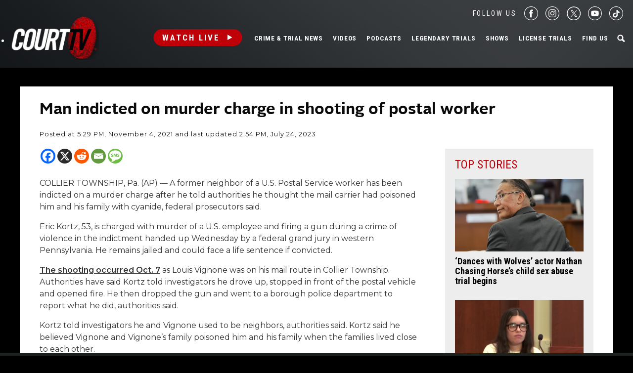

--- FILE ---
content_type: text/html; charset=utf-8
request_url: https://www.google.com/recaptcha/api2/anchor?ar=1&k=6LfHYQAVAAAAAJ9yZPvPCuWkNa1DpKjYEorFwLqj&co=aHR0cHM6Ly93d3cuY291cnR0di5jb206NDQz&hl=en&v=9TiwnJFHeuIw_s0wSd3fiKfN&size=normal&anchor-ms=20000&execute-ms=30000&cb=td45xsae1lkk
body_size: 49183
content:
<!DOCTYPE HTML><html dir="ltr" lang="en"><head><meta http-equiv="Content-Type" content="text/html; charset=UTF-8">
<meta http-equiv="X-UA-Compatible" content="IE=edge">
<title>reCAPTCHA</title>
<style type="text/css">
/* cyrillic-ext */
@font-face {
  font-family: 'Roboto';
  font-style: normal;
  font-weight: 400;
  font-stretch: 100%;
  src: url(//fonts.gstatic.com/s/roboto/v48/KFO7CnqEu92Fr1ME7kSn66aGLdTylUAMa3GUBHMdazTgWw.woff2) format('woff2');
  unicode-range: U+0460-052F, U+1C80-1C8A, U+20B4, U+2DE0-2DFF, U+A640-A69F, U+FE2E-FE2F;
}
/* cyrillic */
@font-face {
  font-family: 'Roboto';
  font-style: normal;
  font-weight: 400;
  font-stretch: 100%;
  src: url(//fonts.gstatic.com/s/roboto/v48/KFO7CnqEu92Fr1ME7kSn66aGLdTylUAMa3iUBHMdazTgWw.woff2) format('woff2');
  unicode-range: U+0301, U+0400-045F, U+0490-0491, U+04B0-04B1, U+2116;
}
/* greek-ext */
@font-face {
  font-family: 'Roboto';
  font-style: normal;
  font-weight: 400;
  font-stretch: 100%;
  src: url(//fonts.gstatic.com/s/roboto/v48/KFO7CnqEu92Fr1ME7kSn66aGLdTylUAMa3CUBHMdazTgWw.woff2) format('woff2');
  unicode-range: U+1F00-1FFF;
}
/* greek */
@font-face {
  font-family: 'Roboto';
  font-style: normal;
  font-weight: 400;
  font-stretch: 100%;
  src: url(//fonts.gstatic.com/s/roboto/v48/KFO7CnqEu92Fr1ME7kSn66aGLdTylUAMa3-UBHMdazTgWw.woff2) format('woff2');
  unicode-range: U+0370-0377, U+037A-037F, U+0384-038A, U+038C, U+038E-03A1, U+03A3-03FF;
}
/* math */
@font-face {
  font-family: 'Roboto';
  font-style: normal;
  font-weight: 400;
  font-stretch: 100%;
  src: url(//fonts.gstatic.com/s/roboto/v48/KFO7CnqEu92Fr1ME7kSn66aGLdTylUAMawCUBHMdazTgWw.woff2) format('woff2');
  unicode-range: U+0302-0303, U+0305, U+0307-0308, U+0310, U+0312, U+0315, U+031A, U+0326-0327, U+032C, U+032F-0330, U+0332-0333, U+0338, U+033A, U+0346, U+034D, U+0391-03A1, U+03A3-03A9, U+03B1-03C9, U+03D1, U+03D5-03D6, U+03F0-03F1, U+03F4-03F5, U+2016-2017, U+2034-2038, U+203C, U+2040, U+2043, U+2047, U+2050, U+2057, U+205F, U+2070-2071, U+2074-208E, U+2090-209C, U+20D0-20DC, U+20E1, U+20E5-20EF, U+2100-2112, U+2114-2115, U+2117-2121, U+2123-214F, U+2190, U+2192, U+2194-21AE, U+21B0-21E5, U+21F1-21F2, U+21F4-2211, U+2213-2214, U+2216-22FF, U+2308-230B, U+2310, U+2319, U+231C-2321, U+2336-237A, U+237C, U+2395, U+239B-23B7, U+23D0, U+23DC-23E1, U+2474-2475, U+25AF, U+25B3, U+25B7, U+25BD, U+25C1, U+25CA, U+25CC, U+25FB, U+266D-266F, U+27C0-27FF, U+2900-2AFF, U+2B0E-2B11, U+2B30-2B4C, U+2BFE, U+3030, U+FF5B, U+FF5D, U+1D400-1D7FF, U+1EE00-1EEFF;
}
/* symbols */
@font-face {
  font-family: 'Roboto';
  font-style: normal;
  font-weight: 400;
  font-stretch: 100%;
  src: url(//fonts.gstatic.com/s/roboto/v48/KFO7CnqEu92Fr1ME7kSn66aGLdTylUAMaxKUBHMdazTgWw.woff2) format('woff2');
  unicode-range: U+0001-000C, U+000E-001F, U+007F-009F, U+20DD-20E0, U+20E2-20E4, U+2150-218F, U+2190, U+2192, U+2194-2199, U+21AF, U+21E6-21F0, U+21F3, U+2218-2219, U+2299, U+22C4-22C6, U+2300-243F, U+2440-244A, U+2460-24FF, U+25A0-27BF, U+2800-28FF, U+2921-2922, U+2981, U+29BF, U+29EB, U+2B00-2BFF, U+4DC0-4DFF, U+FFF9-FFFB, U+10140-1018E, U+10190-1019C, U+101A0, U+101D0-101FD, U+102E0-102FB, U+10E60-10E7E, U+1D2C0-1D2D3, U+1D2E0-1D37F, U+1F000-1F0FF, U+1F100-1F1AD, U+1F1E6-1F1FF, U+1F30D-1F30F, U+1F315, U+1F31C, U+1F31E, U+1F320-1F32C, U+1F336, U+1F378, U+1F37D, U+1F382, U+1F393-1F39F, U+1F3A7-1F3A8, U+1F3AC-1F3AF, U+1F3C2, U+1F3C4-1F3C6, U+1F3CA-1F3CE, U+1F3D4-1F3E0, U+1F3ED, U+1F3F1-1F3F3, U+1F3F5-1F3F7, U+1F408, U+1F415, U+1F41F, U+1F426, U+1F43F, U+1F441-1F442, U+1F444, U+1F446-1F449, U+1F44C-1F44E, U+1F453, U+1F46A, U+1F47D, U+1F4A3, U+1F4B0, U+1F4B3, U+1F4B9, U+1F4BB, U+1F4BF, U+1F4C8-1F4CB, U+1F4D6, U+1F4DA, U+1F4DF, U+1F4E3-1F4E6, U+1F4EA-1F4ED, U+1F4F7, U+1F4F9-1F4FB, U+1F4FD-1F4FE, U+1F503, U+1F507-1F50B, U+1F50D, U+1F512-1F513, U+1F53E-1F54A, U+1F54F-1F5FA, U+1F610, U+1F650-1F67F, U+1F687, U+1F68D, U+1F691, U+1F694, U+1F698, U+1F6AD, U+1F6B2, U+1F6B9-1F6BA, U+1F6BC, U+1F6C6-1F6CF, U+1F6D3-1F6D7, U+1F6E0-1F6EA, U+1F6F0-1F6F3, U+1F6F7-1F6FC, U+1F700-1F7FF, U+1F800-1F80B, U+1F810-1F847, U+1F850-1F859, U+1F860-1F887, U+1F890-1F8AD, U+1F8B0-1F8BB, U+1F8C0-1F8C1, U+1F900-1F90B, U+1F93B, U+1F946, U+1F984, U+1F996, U+1F9E9, U+1FA00-1FA6F, U+1FA70-1FA7C, U+1FA80-1FA89, U+1FA8F-1FAC6, U+1FACE-1FADC, U+1FADF-1FAE9, U+1FAF0-1FAF8, U+1FB00-1FBFF;
}
/* vietnamese */
@font-face {
  font-family: 'Roboto';
  font-style: normal;
  font-weight: 400;
  font-stretch: 100%;
  src: url(//fonts.gstatic.com/s/roboto/v48/KFO7CnqEu92Fr1ME7kSn66aGLdTylUAMa3OUBHMdazTgWw.woff2) format('woff2');
  unicode-range: U+0102-0103, U+0110-0111, U+0128-0129, U+0168-0169, U+01A0-01A1, U+01AF-01B0, U+0300-0301, U+0303-0304, U+0308-0309, U+0323, U+0329, U+1EA0-1EF9, U+20AB;
}
/* latin-ext */
@font-face {
  font-family: 'Roboto';
  font-style: normal;
  font-weight: 400;
  font-stretch: 100%;
  src: url(//fonts.gstatic.com/s/roboto/v48/KFO7CnqEu92Fr1ME7kSn66aGLdTylUAMa3KUBHMdazTgWw.woff2) format('woff2');
  unicode-range: U+0100-02BA, U+02BD-02C5, U+02C7-02CC, U+02CE-02D7, U+02DD-02FF, U+0304, U+0308, U+0329, U+1D00-1DBF, U+1E00-1E9F, U+1EF2-1EFF, U+2020, U+20A0-20AB, U+20AD-20C0, U+2113, U+2C60-2C7F, U+A720-A7FF;
}
/* latin */
@font-face {
  font-family: 'Roboto';
  font-style: normal;
  font-weight: 400;
  font-stretch: 100%;
  src: url(//fonts.gstatic.com/s/roboto/v48/KFO7CnqEu92Fr1ME7kSn66aGLdTylUAMa3yUBHMdazQ.woff2) format('woff2');
  unicode-range: U+0000-00FF, U+0131, U+0152-0153, U+02BB-02BC, U+02C6, U+02DA, U+02DC, U+0304, U+0308, U+0329, U+2000-206F, U+20AC, U+2122, U+2191, U+2193, U+2212, U+2215, U+FEFF, U+FFFD;
}
/* cyrillic-ext */
@font-face {
  font-family: 'Roboto';
  font-style: normal;
  font-weight: 500;
  font-stretch: 100%;
  src: url(//fonts.gstatic.com/s/roboto/v48/KFO7CnqEu92Fr1ME7kSn66aGLdTylUAMa3GUBHMdazTgWw.woff2) format('woff2');
  unicode-range: U+0460-052F, U+1C80-1C8A, U+20B4, U+2DE0-2DFF, U+A640-A69F, U+FE2E-FE2F;
}
/* cyrillic */
@font-face {
  font-family: 'Roboto';
  font-style: normal;
  font-weight: 500;
  font-stretch: 100%;
  src: url(//fonts.gstatic.com/s/roboto/v48/KFO7CnqEu92Fr1ME7kSn66aGLdTylUAMa3iUBHMdazTgWw.woff2) format('woff2');
  unicode-range: U+0301, U+0400-045F, U+0490-0491, U+04B0-04B1, U+2116;
}
/* greek-ext */
@font-face {
  font-family: 'Roboto';
  font-style: normal;
  font-weight: 500;
  font-stretch: 100%;
  src: url(//fonts.gstatic.com/s/roboto/v48/KFO7CnqEu92Fr1ME7kSn66aGLdTylUAMa3CUBHMdazTgWw.woff2) format('woff2');
  unicode-range: U+1F00-1FFF;
}
/* greek */
@font-face {
  font-family: 'Roboto';
  font-style: normal;
  font-weight: 500;
  font-stretch: 100%;
  src: url(//fonts.gstatic.com/s/roboto/v48/KFO7CnqEu92Fr1ME7kSn66aGLdTylUAMa3-UBHMdazTgWw.woff2) format('woff2');
  unicode-range: U+0370-0377, U+037A-037F, U+0384-038A, U+038C, U+038E-03A1, U+03A3-03FF;
}
/* math */
@font-face {
  font-family: 'Roboto';
  font-style: normal;
  font-weight: 500;
  font-stretch: 100%;
  src: url(//fonts.gstatic.com/s/roboto/v48/KFO7CnqEu92Fr1ME7kSn66aGLdTylUAMawCUBHMdazTgWw.woff2) format('woff2');
  unicode-range: U+0302-0303, U+0305, U+0307-0308, U+0310, U+0312, U+0315, U+031A, U+0326-0327, U+032C, U+032F-0330, U+0332-0333, U+0338, U+033A, U+0346, U+034D, U+0391-03A1, U+03A3-03A9, U+03B1-03C9, U+03D1, U+03D5-03D6, U+03F0-03F1, U+03F4-03F5, U+2016-2017, U+2034-2038, U+203C, U+2040, U+2043, U+2047, U+2050, U+2057, U+205F, U+2070-2071, U+2074-208E, U+2090-209C, U+20D0-20DC, U+20E1, U+20E5-20EF, U+2100-2112, U+2114-2115, U+2117-2121, U+2123-214F, U+2190, U+2192, U+2194-21AE, U+21B0-21E5, U+21F1-21F2, U+21F4-2211, U+2213-2214, U+2216-22FF, U+2308-230B, U+2310, U+2319, U+231C-2321, U+2336-237A, U+237C, U+2395, U+239B-23B7, U+23D0, U+23DC-23E1, U+2474-2475, U+25AF, U+25B3, U+25B7, U+25BD, U+25C1, U+25CA, U+25CC, U+25FB, U+266D-266F, U+27C0-27FF, U+2900-2AFF, U+2B0E-2B11, U+2B30-2B4C, U+2BFE, U+3030, U+FF5B, U+FF5D, U+1D400-1D7FF, U+1EE00-1EEFF;
}
/* symbols */
@font-face {
  font-family: 'Roboto';
  font-style: normal;
  font-weight: 500;
  font-stretch: 100%;
  src: url(//fonts.gstatic.com/s/roboto/v48/KFO7CnqEu92Fr1ME7kSn66aGLdTylUAMaxKUBHMdazTgWw.woff2) format('woff2');
  unicode-range: U+0001-000C, U+000E-001F, U+007F-009F, U+20DD-20E0, U+20E2-20E4, U+2150-218F, U+2190, U+2192, U+2194-2199, U+21AF, U+21E6-21F0, U+21F3, U+2218-2219, U+2299, U+22C4-22C6, U+2300-243F, U+2440-244A, U+2460-24FF, U+25A0-27BF, U+2800-28FF, U+2921-2922, U+2981, U+29BF, U+29EB, U+2B00-2BFF, U+4DC0-4DFF, U+FFF9-FFFB, U+10140-1018E, U+10190-1019C, U+101A0, U+101D0-101FD, U+102E0-102FB, U+10E60-10E7E, U+1D2C0-1D2D3, U+1D2E0-1D37F, U+1F000-1F0FF, U+1F100-1F1AD, U+1F1E6-1F1FF, U+1F30D-1F30F, U+1F315, U+1F31C, U+1F31E, U+1F320-1F32C, U+1F336, U+1F378, U+1F37D, U+1F382, U+1F393-1F39F, U+1F3A7-1F3A8, U+1F3AC-1F3AF, U+1F3C2, U+1F3C4-1F3C6, U+1F3CA-1F3CE, U+1F3D4-1F3E0, U+1F3ED, U+1F3F1-1F3F3, U+1F3F5-1F3F7, U+1F408, U+1F415, U+1F41F, U+1F426, U+1F43F, U+1F441-1F442, U+1F444, U+1F446-1F449, U+1F44C-1F44E, U+1F453, U+1F46A, U+1F47D, U+1F4A3, U+1F4B0, U+1F4B3, U+1F4B9, U+1F4BB, U+1F4BF, U+1F4C8-1F4CB, U+1F4D6, U+1F4DA, U+1F4DF, U+1F4E3-1F4E6, U+1F4EA-1F4ED, U+1F4F7, U+1F4F9-1F4FB, U+1F4FD-1F4FE, U+1F503, U+1F507-1F50B, U+1F50D, U+1F512-1F513, U+1F53E-1F54A, U+1F54F-1F5FA, U+1F610, U+1F650-1F67F, U+1F687, U+1F68D, U+1F691, U+1F694, U+1F698, U+1F6AD, U+1F6B2, U+1F6B9-1F6BA, U+1F6BC, U+1F6C6-1F6CF, U+1F6D3-1F6D7, U+1F6E0-1F6EA, U+1F6F0-1F6F3, U+1F6F7-1F6FC, U+1F700-1F7FF, U+1F800-1F80B, U+1F810-1F847, U+1F850-1F859, U+1F860-1F887, U+1F890-1F8AD, U+1F8B0-1F8BB, U+1F8C0-1F8C1, U+1F900-1F90B, U+1F93B, U+1F946, U+1F984, U+1F996, U+1F9E9, U+1FA00-1FA6F, U+1FA70-1FA7C, U+1FA80-1FA89, U+1FA8F-1FAC6, U+1FACE-1FADC, U+1FADF-1FAE9, U+1FAF0-1FAF8, U+1FB00-1FBFF;
}
/* vietnamese */
@font-face {
  font-family: 'Roboto';
  font-style: normal;
  font-weight: 500;
  font-stretch: 100%;
  src: url(//fonts.gstatic.com/s/roboto/v48/KFO7CnqEu92Fr1ME7kSn66aGLdTylUAMa3OUBHMdazTgWw.woff2) format('woff2');
  unicode-range: U+0102-0103, U+0110-0111, U+0128-0129, U+0168-0169, U+01A0-01A1, U+01AF-01B0, U+0300-0301, U+0303-0304, U+0308-0309, U+0323, U+0329, U+1EA0-1EF9, U+20AB;
}
/* latin-ext */
@font-face {
  font-family: 'Roboto';
  font-style: normal;
  font-weight: 500;
  font-stretch: 100%;
  src: url(//fonts.gstatic.com/s/roboto/v48/KFO7CnqEu92Fr1ME7kSn66aGLdTylUAMa3KUBHMdazTgWw.woff2) format('woff2');
  unicode-range: U+0100-02BA, U+02BD-02C5, U+02C7-02CC, U+02CE-02D7, U+02DD-02FF, U+0304, U+0308, U+0329, U+1D00-1DBF, U+1E00-1E9F, U+1EF2-1EFF, U+2020, U+20A0-20AB, U+20AD-20C0, U+2113, U+2C60-2C7F, U+A720-A7FF;
}
/* latin */
@font-face {
  font-family: 'Roboto';
  font-style: normal;
  font-weight: 500;
  font-stretch: 100%;
  src: url(//fonts.gstatic.com/s/roboto/v48/KFO7CnqEu92Fr1ME7kSn66aGLdTylUAMa3yUBHMdazQ.woff2) format('woff2');
  unicode-range: U+0000-00FF, U+0131, U+0152-0153, U+02BB-02BC, U+02C6, U+02DA, U+02DC, U+0304, U+0308, U+0329, U+2000-206F, U+20AC, U+2122, U+2191, U+2193, U+2212, U+2215, U+FEFF, U+FFFD;
}
/* cyrillic-ext */
@font-face {
  font-family: 'Roboto';
  font-style: normal;
  font-weight: 900;
  font-stretch: 100%;
  src: url(//fonts.gstatic.com/s/roboto/v48/KFO7CnqEu92Fr1ME7kSn66aGLdTylUAMa3GUBHMdazTgWw.woff2) format('woff2');
  unicode-range: U+0460-052F, U+1C80-1C8A, U+20B4, U+2DE0-2DFF, U+A640-A69F, U+FE2E-FE2F;
}
/* cyrillic */
@font-face {
  font-family: 'Roboto';
  font-style: normal;
  font-weight: 900;
  font-stretch: 100%;
  src: url(//fonts.gstatic.com/s/roboto/v48/KFO7CnqEu92Fr1ME7kSn66aGLdTylUAMa3iUBHMdazTgWw.woff2) format('woff2');
  unicode-range: U+0301, U+0400-045F, U+0490-0491, U+04B0-04B1, U+2116;
}
/* greek-ext */
@font-face {
  font-family: 'Roboto';
  font-style: normal;
  font-weight: 900;
  font-stretch: 100%;
  src: url(//fonts.gstatic.com/s/roboto/v48/KFO7CnqEu92Fr1ME7kSn66aGLdTylUAMa3CUBHMdazTgWw.woff2) format('woff2');
  unicode-range: U+1F00-1FFF;
}
/* greek */
@font-face {
  font-family: 'Roboto';
  font-style: normal;
  font-weight: 900;
  font-stretch: 100%;
  src: url(//fonts.gstatic.com/s/roboto/v48/KFO7CnqEu92Fr1ME7kSn66aGLdTylUAMa3-UBHMdazTgWw.woff2) format('woff2');
  unicode-range: U+0370-0377, U+037A-037F, U+0384-038A, U+038C, U+038E-03A1, U+03A3-03FF;
}
/* math */
@font-face {
  font-family: 'Roboto';
  font-style: normal;
  font-weight: 900;
  font-stretch: 100%;
  src: url(//fonts.gstatic.com/s/roboto/v48/KFO7CnqEu92Fr1ME7kSn66aGLdTylUAMawCUBHMdazTgWw.woff2) format('woff2');
  unicode-range: U+0302-0303, U+0305, U+0307-0308, U+0310, U+0312, U+0315, U+031A, U+0326-0327, U+032C, U+032F-0330, U+0332-0333, U+0338, U+033A, U+0346, U+034D, U+0391-03A1, U+03A3-03A9, U+03B1-03C9, U+03D1, U+03D5-03D6, U+03F0-03F1, U+03F4-03F5, U+2016-2017, U+2034-2038, U+203C, U+2040, U+2043, U+2047, U+2050, U+2057, U+205F, U+2070-2071, U+2074-208E, U+2090-209C, U+20D0-20DC, U+20E1, U+20E5-20EF, U+2100-2112, U+2114-2115, U+2117-2121, U+2123-214F, U+2190, U+2192, U+2194-21AE, U+21B0-21E5, U+21F1-21F2, U+21F4-2211, U+2213-2214, U+2216-22FF, U+2308-230B, U+2310, U+2319, U+231C-2321, U+2336-237A, U+237C, U+2395, U+239B-23B7, U+23D0, U+23DC-23E1, U+2474-2475, U+25AF, U+25B3, U+25B7, U+25BD, U+25C1, U+25CA, U+25CC, U+25FB, U+266D-266F, U+27C0-27FF, U+2900-2AFF, U+2B0E-2B11, U+2B30-2B4C, U+2BFE, U+3030, U+FF5B, U+FF5D, U+1D400-1D7FF, U+1EE00-1EEFF;
}
/* symbols */
@font-face {
  font-family: 'Roboto';
  font-style: normal;
  font-weight: 900;
  font-stretch: 100%;
  src: url(//fonts.gstatic.com/s/roboto/v48/KFO7CnqEu92Fr1ME7kSn66aGLdTylUAMaxKUBHMdazTgWw.woff2) format('woff2');
  unicode-range: U+0001-000C, U+000E-001F, U+007F-009F, U+20DD-20E0, U+20E2-20E4, U+2150-218F, U+2190, U+2192, U+2194-2199, U+21AF, U+21E6-21F0, U+21F3, U+2218-2219, U+2299, U+22C4-22C6, U+2300-243F, U+2440-244A, U+2460-24FF, U+25A0-27BF, U+2800-28FF, U+2921-2922, U+2981, U+29BF, U+29EB, U+2B00-2BFF, U+4DC0-4DFF, U+FFF9-FFFB, U+10140-1018E, U+10190-1019C, U+101A0, U+101D0-101FD, U+102E0-102FB, U+10E60-10E7E, U+1D2C0-1D2D3, U+1D2E0-1D37F, U+1F000-1F0FF, U+1F100-1F1AD, U+1F1E6-1F1FF, U+1F30D-1F30F, U+1F315, U+1F31C, U+1F31E, U+1F320-1F32C, U+1F336, U+1F378, U+1F37D, U+1F382, U+1F393-1F39F, U+1F3A7-1F3A8, U+1F3AC-1F3AF, U+1F3C2, U+1F3C4-1F3C6, U+1F3CA-1F3CE, U+1F3D4-1F3E0, U+1F3ED, U+1F3F1-1F3F3, U+1F3F5-1F3F7, U+1F408, U+1F415, U+1F41F, U+1F426, U+1F43F, U+1F441-1F442, U+1F444, U+1F446-1F449, U+1F44C-1F44E, U+1F453, U+1F46A, U+1F47D, U+1F4A3, U+1F4B0, U+1F4B3, U+1F4B9, U+1F4BB, U+1F4BF, U+1F4C8-1F4CB, U+1F4D6, U+1F4DA, U+1F4DF, U+1F4E3-1F4E6, U+1F4EA-1F4ED, U+1F4F7, U+1F4F9-1F4FB, U+1F4FD-1F4FE, U+1F503, U+1F507-1F50B, U+1F50D, U+1F512-1F513, U+1F53E-1F54A, U+1F54F-1F5FA, U+1F610, U+1F650-1F67F, U+1F687, U+1F68D, U+1F691, U+1F694, U+1F698, U+1F6AD, U+1F6B2, U+1F6B9-1F6BA, U+1F6BC, U+1F6C6-1F6CF, U+1F6D3-1F6D7, U+1F6E0-1F6EA, U+1F6F0-1F6F3, U+1F6F7-1F6FC, U+1F700-1F7FF, U+1F800-1F80B, U+1F810-1F847, U+1F850-1F859, U+1F860-1F887, U+1F890-1F8AD, U+1F8B0-1F8BB, U+1F8C0-1F8C1, U+1F900-1F90B, U+1F93B, U+1F946, U+1F984, U+1F996, U+1F9E9, U+1FA00-1FA6F, U+1FA70-1FA7C, U+1FA80-1FA89, U+1FA8F-1FAC6, U+1FACE-1FADC, U+1FADF-1FAE9, U+1FAF0-1FAF8, U+1FB00-1FBFF;
}
/* vietnamese */
@font-face {
  font-family: 'Roboto';
  font-style: normal;
  font-weight: 900;
  font-stretch: 100%;
  src: url(//fonts.gstatic.com/s/roboto/v48/KFO7CnqEu92Fr1ME7kSn66aGLdTylUAMa3OUBHMdazTgWw.woff2) format('woff2');
  unicode-range: U+0102-0103, U+0110-0111, U+0128-0129, U+0168-0169, U+01A0-01A1, U+01AF-01B0, U+0300-0301, U+0303-0304, U+0308-0309, U+0323, U+0329, U+1EA0-1EF9, U+20AB;
}
/* latin-ext */
@font-face {
  font-family: 'Roboto';
  font-style: normal;
  font-weight: 900;
  font-stretch: 100%;
  src: url(//fonts.gstatic.com/s/roboto/v48/KFO7CnqEu92Fr1ME7kSn66aGLdTylUAMa3KUBHMdazTgWw.woff2) format('woff2');
  unicode-range: U+0100-02BA, U+02BD-02C5, U+02C7-02CC, U+02CE-02D7, U+02DD-02FF, U+0304, U+0308, U+0329, U+1D00-1DBF, U+1E00-1E9F, U+1EF2-1EFF, U+2020, U+20A0-20AB, U+20AD-20C0, U+2113, U+2C60-2C7F, U+A720-A7FF;
}
/* latin */
@font-face {
  font-family: 'Roboto';
  font-style: normal;
  font-weight: 900;
  font-stretch: 100%;
  src: url(//fonts.gstatic.com/s/roboto/v48/KFO7CnqEu92Fr1ME7kSn66aGLdTylUAMa3yUBHMdazQ.woff2) format('woff2');
  unicode-range: U+0000-00FF, U+0131, U+0152-0153, U+02BB-02BC, U+02C6, U+02DA, U+02DC, U+0304, U+0308, U+0329, U+2000-206F, U+20AC, U+2122, U+2191, U+2193, U+2212, U+2215, U+FEFF, U+FFFD;
}

</style>
<link rel="stylesheet" type="text/css" href="https://www.gstatic.com/recaptcha/releases/9TiwnJFHeuIw_s0wSd3fiKfN/styles__ltr.css">
<script nonce="qOLlx3FvnDtRaPOT2FmPVg" type="text/javascript">window['__recaptcha_api'] = 'https://www.google.com/recaptcha/api2/';</script>
<script type="text/javascript" src="https://www.gstatic.com/recaptcha/releases/9TiwnJFHeuIw_s0wSd3fiKfN/recaptcha__en.js" nonce="qOLlx3FvnDtRaPOT2FmPVg">
      
    </script></head>
<body><div id="rc-anchor-alert" class="rc-anchor-alert"></div>
<input type="hidden" id="recaptcha-token" value="[base64]">
<script type="text/javascript" nonce="qOLlx3FvnDtRaPOT2FmPVg">
      recaptcha.anchor.Main.init("[\x22ainput\x22,[\x22bgdata\x22,\x22\x22,\[base64]/[base64]/[base64]/[base64]/cjw8ejpyPj4+eil9Y2F0Y2gobCl7dGhyb3cgbDt9fSxIPWZ1bmN0aW9uKHcsdCx6KXtpZih3PT0xOTR8fHc9PTIwOCl0LnZbd10/dC52W3ddLmNvbmNhdCh6KTp0LnZbd109b2Yoeix0KTtlbHNle2lmKHQuYkImJnchPTMxNylyZXR1cm47dz09NjZ8fHc9PTEyMnx8dz09NDcwfHx3PT00NHx8dz09NDE2fHx3PT0zOTd8fHc9PTQyMXx8dz09Njh8fHc9PTcwfHx3PT0xODQ/[base64]/[base64]/[base64]/bmV3IGRbVl0oSlswXSk6cD09Mj9uZXcgZFtWXShKWzBdLEpbMV0pOnA9PTM/bmV3IGRbVl0oSlswXSxKWzFdLEpbMl0pOnA9PTQ/[base64]/[base64]/[base64]/[base64]\x22,\[base64]\x22,\x22woxew5haw5RGw7LDsMKxWsKUcMKZwpFHfj5OS8O2aGIowqMNNFAJwr09wrJkdRcABSZrwqXDtgHDgWjDq8OIwoggw4nClB7DmsOtR3vDpU5awqzCvjVdWy3DizBJw7jDtlYWwpfCtcO8w5vDow/CrDLCm3RXXAQ4w5/CuyYTwrvCpcO/[base64]/DnQLCtcOpPzPDn2DCoBTDryXCjsOOKcOOAcOCw4fCpMKAbyjCvsO4w7AzVH/[base64]/w7glDMOwwpLDm3DDhcK1bcOwAsKrwrorKT1NwrdkwrDCs8Oowr5mw7R6E2kcKzfChsKxYsKIw5/CqcK7w5xHwrsHBcKVB3fCmcKBw5/[base64]/w4/CosOiFELCmsK9w4powqR/w4fCgMKuNF9IJ8ONDcKYA2vDqyXDqMOjwoEswrRIwqPCqUsiRFvCg8Kawo/DkMKFw4/DtAwjHGsuw6kVw4DClXl/[base64]/CuMOjw5w0w4c1wqxTcy/ChsO6wo0ywr/DhwvCg3nCkcOhGcO3ZQtacwoCw7TDtxobw5LDscKqwoPDoTlFbVbCi8OPM8K+w6lrc1wrdcKmOsKQCAxgUnHCucO1Y3VWwrRqwpoINcOUw5rDnsOwFMOwwp0HQ8Onw6bClVLDhiZXanl+EcOew40Lw4J1b3gRw77Dj0zDjMOzd8OpVxHCu8KUw7MGw6I/dsOUH2zDvXrCmsKfwrZJcsKRTU88w7fClsOYw7Bvw5fDq8KGecOjCCVRwoJhKmlSw45FwozCpjPDpwXCpcKwwozDkMKjXhzDrMKHbkpqw73ChBNQw74FfnBlw4TDgsKUw7PDrcOiXMKSwpLCncO6UsODacOtW8O3wp8/D8OLDsKfKcOaDmTDt1jCjHHCssO0Hh/[base64]/CmsO+wqTCukV+wrkcw7gBwofCmMORXsK5MlnDnMOcw4/DvcOaDcK7QwLDozlAS8KJI1hXw6vDrn7DncOfwqhYADQWw6ogw4jCrMOywpXDpcKNw5oLDsOQw6tEwqHDl8OcOcKOwpQsZn7CqhTCn8OHwqzDjT4lwopFb8OTwoPDssKhc8OSw6xcw6vClnMCNwo/LFg7GFnCkMOrwp50fFPDl8OSHg7Cvm5gwpLDqsKrwqjDsMKfZDFtIiJUP30HQm7DjMOkIBQ3woPDtxvDlMOPM0Z7w78lwr9HwpPCh8Kew7lyRWJ8LMO1XgcPw70LWcKHCCTCmsOCw7NxwpLDgMOEUMK8wprCiULCgHBjwrTDlsOrwp3DsG7DmMOVwo/Cg8O2LcKCFMKeQ8K4wo3Dt8O5F8Ktw7fCrcOtwrgPbCPDgHTDlEBpw7NJAsOnwrFSE8OEw5E2cMKTEMOOwqEmw49CYiXCv8KYfWXDmC7CsTrCi8KeEcO2wps8wprDrTlhFxcgw69EwqwucsKzJEnDtUVPdXXDl8Otwop6RcK/[base64]/CuCdwwqUVw53Cm8OMNSvCsR9ROcOzwpJNw5kcw67DtXfCosKxw6M8RR09wodww4NawqN2UnExwpjCtsKgEMOLw4LClFAMwpgddRxSw6TCqsKZw4BCw7TDtyUpw7TCkSBmFMKWV8KLw5nDj1xowobCtBcJHgLCrHsIw7Yjw4TDkhRLwqg7EB/CscKywpfCsULDgsOew6gjTMKkS8K0YRN+w5LDqTTCo8KIUidtZzAvVyHCgx0DHVMvw48PVgBNdMKEwqwfwqnCkMOUwoHDkcOQG30YwrvCgcKbMXI8w5jDtwUIdsKBKHpcaR/Dm8O9w4XCgcO/ZMOXIR4kwpQODwHCuMOFB2PCsMOeQ8OzeW/[base64]/w6o4JxdzaMKNakXCsMKXH17DrsKAwoETwrYqBcKtwot9X8O2Yw18TMOAwqLDty5gw7LCiwjCv3LCsnPDssOHwqRSw6/ClwrDiwFCwrsCwoHDu8OgwqhQMlTDjcKPQzpzEF5NwqpMPHXCosOkYcKfHXhVwox9wrkyOsKSUsOew5nDksKhw6bDoSQSRsKUA13Cv2pPCVMbw5VBY0pVY8KobTplX2cTI01beEAbRsO0ACELwqPDvH7DqsK5w5kiw5fDlj/DhlBfecKOw5/Ct145K8K/[base64]/D8OBw5LCoCEEwp3Dllw1woluw5HDrR5kNMKvPMK4ecORasOLw5MpI8O8InLDlMOQCMOgw5EhXh7DpsKkw7TCvxTDlWwUbFFZMUoEworDimvDrhTDlMO5CmnDrVnDiFzChg/Cr8KkwqArw6NHaRcgwpjDhUkww6fCtsO7wrzDmAF3woTDqC8MYl4Mw5M1XsO1woPDsTPCh2rDlMOPw5JEwqZXWcOrw43CkSI4w4BiPlc2wr9YSSQ/[base64]/DlXPCihTCim1IwoUEw53DoC3CoQwwwoJYw7DCnBPDmcOZWkzCg1LCiMOkwrvDosOPCmbDj8K/w7wjwoXDlsK9w7zDgAFnFhgpw5Nuw4EmDgPClyggw5bCqsOtMwUFK8K1wo3Cglc2wrJfXcOLwpZPQGjCuijDgMKKc8OVCl4IScOVwoogw5nCgBZ6V04TCn08w7XDggg+w5t3w5pgJF3CrcOlwpXDuFsRSsKuTMKSwpUmF0dswogtGsKHQcKTZltPOD/DicKowrzDisKkWsOmwq/CrjUkwrPDicKNRsKAwolDwq/[base64]/DsF9/w6YHw6bCkcKSw5BdEsK1WMO1w6HDhsKKJMKuwrbCoFzCsgTCmBrChUJdw5BEXsKUw4I4fHl1w6bDin5/ABzDpxjDtcKyYENqw7DCpybDmmoGw69VwoXCscOgwrQ2UcKFf8KXQsOBwrs0w67DgkAjGsOxR8KAw5XCgcO1wq3DmMOuLcKdw67CjcKQw4bCpMKvwrsUw5JkEy5pLMO2w67DgcO+QWweSmxcw6AoBifCk8O8I8O8w7bChsOqw6vDnsOTBcKNLwnDtcKTNsKUWT/DiMOWwoo9wrHDoMOMwqzDq0nCkDbDv8KNWDzDp3jDkV1Zwr/CpsO2w64nw63CoMKjGsOiwqvCncK2w6xEUsKIwp7DpRrDk1fCrSXDszXDhcOEb8K3woTDgMOBwoDChMO1wp7Ds0/[base64]/DmQQlw4HCp8K5KsOaw4F2JcKqwrrCmcKdwrQGwozCuMOHwrPCrsK3EcKSPwbCu8OOwovCvTXDkmvDrcKTwobCpwlfwqJvw5Rlwo/ClsOsX18ZHC/CscO/[base64]/woQBU3Yhw6/Dom9rdiLCiwgZCcK3S1xJw5PClDfCpFohw4FLwrJRQDjDlcKfW3YKC2dfw7LDvEJUwpHDksKheibCpcORw5DDmVHDrE/[base64]/Cq8KTw5YMw4cWAkbCmMOJc8KSw4UhF8Ksw4JdZC/DucKIeMOjQ8OrQDfCnSnCojzDtiHClMKCAsKwA8O3FnnDmSPDuhbDocOOwonCssK3w4gcS8ONw6hCcivCtUjDnEPCqEnCryk3ch/[base64]/w5M0wrkTwo3CrBbDscOqe8KcMlLCglJkccOBB1JxfMKWwqnDoyzCpwwdw4Vrwp/DjcKpwptyQcKew6hNw7FHGgULw5I0G3IBw6/DlQTDg8OYOsOfH8OZKz0vGyQ2wpPDlMOHw6p4QcOYwoM7w4U5w5PCu8O/[base64]/DjjDusOEHMOdBMO+wp8+w6ACesOwNn58wqrCu8OJw7fDt8KOaHAsRMK+M8Kzw6bDjMOVNsKjIcKWwoVGJcONVcOTRsKKYMOtXMOFwprCqEVwwoVwLsK2T3UqBcKpwrrDgz/CsHRDw7XCqnjCn8Kdw7vDjy/ClcO8woPDrsKFYcOeFxzClsOoLcO3K0xORk90cCPCvTxGwr7CnVPDpmXCsMO+EcKtX3YfbUbDqsKWw7IHFHvCj8OBwpfCn8Ktw5wBb8KswpVSU8O+DcO8XsOqw4zDnsKcFHbCnBNRGVY+wpR+N8KWBT1RcsOZwqPCjMOKwrpMOcOOw5LDhREhwofDnsOTw7/[base64]/DpMKbacOeIsOYw4c2wpcQVhcnw47ClsOUwrTDgmrDtsK6wqMlw4HDjmbDnyttBcKWwpjDlnsMJWHDgkwUScKeCMKfLcKxP2/DvDVwwqHCsMO8ElPCkGswZ8OKJMKYwroOTmXDjlBhwofCuB5wwrfDtRQfc8K/QcOhG17CrMO2wqjCtCnDmHQJCsOyw4TCgsOFDDfCqsKxLMOew7IOPUTCmVcLw4/DiV0Ow5FlwoVcwqPDs8KTw7bCshIUwovDrQMrPsKWCiERWcOfN2BLwoAAw6wWMxPDtlfCl8OMw7dew63DksOgwpdrw6tvwq9TwrPDrsKNM8OFRl5cTjjDiMOVwr0Ww7zDsMKJwo4QaDNzXnMWw45vfMO4w7R3a8K/[base64]/bgbCjCzDpWvDi3LCq8OePcKYwpTDvwbCpXokw7lsXsKVFXbDqcKbw5rCs8OWc8K8WhBowqR/wpsGw45owp0iVMKBCzNkHhhATMOjPWPCisKww4pNwrLDtAB9w4kpwr0Gwp97fldrMmoMKcOyXA3CrXfDpcOibXptwrXDkMO6w48owoDDkkEmVCsuw73Cs8KnEsOcGsOSw6ZBZ0/CqlfCtnlwwq5eN8KTwpTDksKyMcKfalnDjcOcacKVJsKTORbCsMO9w4jDugfDjydMwqQVYsKewq4QwrLCk8OEMTjCvsO5woMhDxlWw4U6aFdgw61kQ8O1wrjDt8ORf2UbFQbDhMKuw6HDpFfCqsOmfsO3M0fDnMKMEGjClCtQJwFzRsKRwpvDp8KtwqzDnmAHM8KHIU/[base64]/[base64]/w6LCjMOLC0jDoDrCkcOiMMO/[base64]/Du8OBXmPDrQtZFMKXKQrDiAcVMsOFwobCs8Oewp/Cl8O+IELDoMKkw7YGw47DiVHDgCs7wpPDum1+wo/CucO9VsK9wp7DlsONDzZjwprCqFViMMOCwrZRSsOMw41DUDV0ecOudcK2F3LDgDtpw5tCw4DDu8K1wq8ASMKlw7/[base64]/UsK4SWp5w657wq3CgMOvw4RQwps+w41QcXXCuMKkwqXCnMO2w5wiJ8O6w53CiHI4wrbDo8OowqnDqnsVEsKUwrEMCR9cC8OHwp3DuMKjwpp7Yjxdw7Adw7PCvQ/DnTliO8ODwrHCoy7CssKeeMKwTcOXwpdQwpJaBwcsw7XCrF7CjsO1HsObwrZ+w7B/OcOfwrlywpzDrSRQEhATWE5mw5ZxUMKbw6VOw73Dh8Oaw6srw5rDlCDCpsKmwpvDhxjDiyl5w5MSNz/[base64]/[base64]/Coy/Dr03Cih1iH8OFCsOCwrDDoMO7wrJzw75CaDtrN8OFwpspFsOgXQrChcK3UF/DlzkAZ2daG0nCvcKmwqgmBTnCp8KffEXDtR7Cn8KSw4ZaLMOXwqvClsKNdcOKIlvDkMKawqwEwpzCjMKAw5rDiQHDhlAyw4w9woEiw5PCmsKfwrbDmsO+ScKhAMOpw7RNwprDs8KmwphjwrvCiQ17EcK/PcO/bWrCl8K5MHzCi8Oiw44Kw5x6w5Y7JMKJRMKBw6QYw7fCn3LDmMKHw4XCj8OTOR02w6hff8KvdMKpXsKkdsOOajjCjzMUwq/DnsOlwrLCuFVERMKoS2c1X8KWwr59woVbZRHCiDlRw70ow5bCjMOLwqoRK8Ouwr/[base64]/DrMOHX8KAJ1tOwpE0OyN3RcKiw74XE8OOw7zCn8ObAHIPW8KewrfCnlBfwonChwvCmxYnw4pHOiAsw6HDqHQFVHnCrBRPw4jCqA7CjSpQw7psHsKKw5/CuiPCkMKJw7Qrw6/Cjwxaw5NsScOXI8K5GcK5cEvDoD0MF3wwMMOYIhRpwqjDgWrCgcOkw4fCtcKYXiYtw4gaw7JZfF89w63DhC/CjcKnKw/DoRjCpX7CtcODMGwhLFYTw5fCvMO3KMKRw4bCiMKODcKqZsOiZyHCrMOpPkfClcO2Fz9Zw5tARgMMwpV+w5ccB8OwwpJPw4/ClcOXwoUGEE/DtVRGP0vDlQvDicKyw5XDvcOsLMOrwrXDqXROw5JWdcKBw4h0W0nCtsKCQMKdwrclwoVjW3cJPsO5w4HDmcOoZsKlIsOuw4PCtTgzw6zCvMKyNMKzNjDDsXIVwrzCosKxw7fCiMO7w6M/FcO3wpNGHMOlNwMvwqHDqnYefEd9HSPDqxfDpw5ZIyHClsOEwqQ1cMKRexUSw603R8O4w7RQw6PCqhUudcOLwpFXQsKbwpdYZ3NKwp4fw5gUwq3DtsKLw4/DiWp1w4Qew6/DgSkoCcO7wq5oesKXIVHDvBrDtF8uVsKqb0XDhitEHMKPJMKvw5/CgUTDvFslw6cVwrF/w6J2w5PDqsOAw6fCn8KVOh7DlQ4PXV59IjA+w4Fqwqkvwr9Yw7RiJg3CoxLCtcK6woVMw4F/[base64]/IkXDtxvCo3rCtGcdLsOwZMK/[base64]/Cg8O0fnbDh3LCocOKw57DkMOQwpwlCxrChgslPx7CrsOdNE7CsXbCg8O1wp3Cv089WRBKw6/DrWfCtg9WL3tWw5vDlj0xWSJHR8KYcMOvLQfDnMKqYsO9w7MFWWpawpjCjsO3AcK5KgoJOsOPw4zCtTDCm1YdwprDvsOWw5fCsMODwpvCl8Krwokww5fCuMKbJ8K7wqjCsxRew7YkSm/[base64]/CpH5bwpbDpMOxYCAJYzp+w4pXwqvCl8OEw4HDkA/Dt8OgD8OnwpHCpRLDkHDDiQxDccO9Vy/DhsKVUsOFwopTwp/CiyPCsMKIwp5nw59fwqHChVJhRcKjPHgqwqhJw7wkwqDCuiQtY8OZw4gVwqjDv8Obw53CkCEPVHPDm8K2woIjwqvCqSVnRMOUXMKEw5dzw7IebSDDv8O8wo7Djy9Gwo/Cthtqw5jCklV7wqDDm0EKwodlLm/[base64]/DvsKcw6rCmcK8TMOzbGccHlUPYENiwqYfHCHDssO3wpA9BD0Bw6oKDUfCt8OCw77Cv03DpMOmfsOQAMOEwpUQRcO1SAE8UV0qfArCghPDrMKvIcKvw6vClMO7VxPChMO9SQnDlcKBMxwhA8Kvc8O/wq3CpTfDgcK3w7/DiMOgwojDnnJCKUgrwo4jWi3DncKFw4A2w4gjw4s/wrTDrcK9EwIlw4ZRw5nCtiLDpsO+NcOPLsOhwqbDo8KiTFsnwqM+XzQJWsKOw4fCmwDDj8KYwoMuVMOvJ0c9w7DDnn3DoHXCgjrClcK7wrZFVMO4wojDsMKwUcKiwotdw7TClE/[base64]/wqxHw6Uxw5/CjcOzw4luJMO2w6XCg8O2w61zwqbDt8OSw4LDjHzCpD4INh3Djl5VX2oBfMOQJ8Kfw5Qjw4whw5PDiRFZw74UwrXCni3Ch8K5wpDDjMOFDcOEw6dQwo9CP09pBcOdw5Uew5HDhsOuwrDChkXDrsOSOAEsT8KwKRpgegA/VBzDthwSw7rCtVENAMKsEcO+w6vCqHnCvkY5wo80b8OsPyxwwoNDHVzDjcKIw49uw4tGe0fDvSwGa8KSw6xjAcKEJ0LCqcKGwp7DiTzDgcOkwrZOw7Nue8K6NsONw7LDncKLSCTCm8Ouw6/[base64]/JVLDl8ORwpMZw7Zjw6DChDnCg8K/wqZ5wrrDojjCicOdHBsSPXvDmsOrUnYOw7fDuzzDh8Opw5ZRGQUKwq8/d8KCR8O9w5YSwqEYQ8K+w5zCrsOyRMKowqdgRC/[base64]/CvCwMw5PDoMKVasO+eVIRwpU6wp/CucOrwqjCvsKmw4rCpcKcwrlow7IMCAY5wp4LNMOCwpfCqFNhKBUmacOuwrHDhMOREWbDtl3DhCdMP8OWw4fDvMKFwr3CoWRnw53ClsKfUMODwqdEOAXCrMK7dSkIwq7DsxfDj2FPwr9BWnp5FDrDnmPDgcO/HinCj8OKw4IeV8KbwrjCgMOOwoHCiMKZwr7DlnTChVHCpMOVfmXDtsO2FkHCocOywp7CgkvDv8KjJj3CnMKlacK2wprCrjDClR9zw6teHWDCm8KYMcKgJcKsbMK7TsO4wrIQeAHDtQbDqMKvIMK5w5zDvQ3ClEkAw6/CkMO1woLCtcKDAyzCicOIw5gUHjfCqMKcAnZEZHHDlsKRbwk6OcKPYsK+cMKcwqbCh8OFasKrX8KBwp4odX3Cp8Onwr/CqsOZw7YWwofDsgQVFsKEJyTClcKyYXEJw4xFwrtzXsK9w68NwqB3wrfCmWrDrsKTZ8K9wqVnwrZNw5/CghVzw67DsgXDhcOKw5hrNntIwp3Dk294wph3b8Odw5zDq1hJwoDCmsKnAsKUFAzCpQHCgUJYwqlfwos9NsO7X0N5wr/CjsOowp7Dt8ObwrnDmMOcLcOyacKFwqTCm8OCwobDvcK5A8OdwoU5wqpEXsOrw5rCg8Oxw6/[base64]/DjsO8acOjZ2vDtmwQfMOPw5zCogLDhcO+YUcUwqgqwqk8w6FRWWMKw69aw4bDhEl+J8OKaMK5wq5pV0EXL03Cgh0Yw5rDlm/[base64]/DuTjDmcKAbzPDtS7ClXJnccOhKibDqMOww58IwqbDjm1+Jz4yB8Obw40TccKOw7MYEn/[base64]/ChznDlzwiwoU9w6VmwoLDv8OqwpQfw5XChsKbwoTDvBPDlR/DpDVTwotgPHHCnsO3w4rCoMK9w4jChcOZWcK+dMKaw6nCnEPCssK3wrtOw7TCrF4Ow63CpcKMDQslwp/CqjDDmx3CgMObwoPCrWUfwodhw6XCisO1fsOJS8O7cSN2IQBEdMKGwpFDw5FeOhURScOLMkw3IgDCviZ9T8K3BxAkHsKvL3PCmXvCh3wLw75hw47ClMOww7REw6HDkD4VCzhnwp/CssONw4nCvGXDqxDDnMOywodgw7zCliBDwrzDpiPDkcK9wpjDsUUEwoYFw5tkw6rDsk/DqHTDs3bDq8KVBQvDtsKtwq3CrkdtwrALIcOtwrwKIsKQeMOZw7/[base64]/DhsOGQVXCssKSE8OAw6bDqhQ7w4rCikJIwoZHwpDDhw3DoMOMwrZZF8K4wrjDsMOUwoLCj8K/wpxEIhvDoRFFdcOvwr7CvsKmw7TDu8Khw7fClMOHFMOFXk3Cj8O0wroGOlZuPsOIMGrDhsKZwo3Cn8ORKMKWwp3DtULDv8KjwqzDmENYw4XCncKdJsKUHMKZW2ZaSsKxYRcpNDrCmURxwqp4cQBYKcKHw4/[base64]/DlwtpbUB6OVNSw5FPwpTCrcOwwqLDjMKXdcOIwoQ5wqssw6IHwo/DksKaworDmsKebcK1Ch1mWWZZDMO4w615wqAJwqsIw6fCrw0gZEdPaMKDCsKkVFXDnsOSVUhBwqLCtcOjwq3CmkjDu2fCm8OfwojCpsK5wpc2wrXDv8Ohw5PCli8wOMK4woTDmMKNw7t3TMOZw5zCq8OewqEFLMO+HS7Ci00/w7LCn8O1f03DpSEFw7tLKnlnM23Dl8O/Sg4lw7FEwqV8cA5bSlsUw7XCs8Ofw6RawpZ7I2sAIsKbIgwvAsKuwpzDkMO5RsOrIMOFw7vCo8OvBMOKGcOkw681wrYGwqzCrcKFw4NuwrpKw57Do8KdDcKdZcKiWBDDqMK/w6sJIEHCr8OoPGDDuHzDgW/Cum4hQDPCszTDszRgDhYqa8OGU8KYw652CDbCowlzGsKlQBNywp40w6fDmcKnKsKYwpLCosKSw71mw6AeO8KYd1fDvcOEEcOiw5nDgEvCu8OQwpUHKcOzPDXCisORAGdDE8Oiw6zCnAPDg8OpHUA6w4bDiWPCt8OawozDr8O3WSrDlMK0w7rCgHvCoUIuw4/DncKPwq4Sw70VwoLCoMKMwp7DmQDDgsKfwqXDnGhnwph2w6Mnw6nDi8KbXcK1w453OcOeSMOpVDfCu8K6wpIhw4HDlBXCtjwTSDLCr0Y4w4fDrk4jVxPDgjbDvcOLG8K0wrMFPxrDu8KYaWMnw4HDvMOsw7jCoMKSRsOCwqcdDnXCv8OcVF5iwqnCjFjCgMOgwq/Dr1zClGnCgcKLFxBOJMOKwrAMKxfDu8KowrB8OCXCkMOvNcOVUV0rNsK/LyUbPsO+NsKKJQ0HYcKVwr/Dl8OESsO7cEpZwqXDlj4NwofCuSDDocOHwoIxAUTCgMKAQcKDNsOFasKOWy1Ow4kww4zCtSTDnsORHm3DtMKlwoDDhcK7GsKhAkYbFMKAwqfDlQgmYEkNwoDCusOrO8OIAVx7BMOBwqPDncKSw5d/w5LDrcKXKibDhlpaQi0vWMKTw6Y3wqjCv1TCusKiFsKCeMOpWQtPw51xKgcsTSJwwqNzwqHCjcKeGMKswrDDonnDl8OSCsOYw7ljw686wpMxVGItVgnDiGpOZMKtw6xZdB7Cl8O2bFxuw4tTd8KXHMOaYQ0kw40xccOEw67CucOBR1XCqcKcV1w/wpIIXSlSGMKCwqnCu0ZfY8OJw6zCusKcw7jDvhvCs8K4w4fDqMKLIMO3w5/Dn8KeLMKgwp7Dh8OGw7MHbMOuwrRPw6TCjQt2wq0ew6sWwogjZDbCsSF3w4IPYsOjcsOAW8Klw6N8NcKsYcKxw5jCr8OnXcKPw4nClA9mcHbDtSrDlS7CncKowoRUwqYYw4EgDsOowo1Mw5ZoAEzChcOlwoTCpsOjwp/DisOEwqzDpDvCqsKDw7B/w7Ycw7HDkGrCjTnCnSgRS8O/[base64]/DmsKpAG10OcOQwqzClsO2dMOISzXCikA/acOdw4fCqhQcw6kGwrlYekbDjMOABQzDoV0iSsOSw5ted0TCql/Du8K4w5rCl0nCu8K0w5hqwofDnRRFBG1TEQR3w7sbw4/CigTCtxXCqkZ+w7s/Lmw7KijDtsO0NsKtw6MIEFtlZwrCgMKNQkNsfUEqPMOmV8KNcy97RRfCt8OFTsKlIUB4QglXRDQ7wrLDlm4lDcKuw7PCninCnShdw4AHwo8HHUwhw6XCoV7CnXzDtcKPw6p4w6Q4fcObw7cEw7vClcO1PUvDusOZT8KBFcK9w63Dg8OLw4rCmx/DgTEXKz/CgXxjO0TDpMO2w7J2wr3DrcKTwqjCkQY8wr4wNn7Dr2wow4bDpWPDkFh6w6fDm1vCnF7CpMOnw6ILXMO9NMKcw4zDicKRdkQ1w53DsMORIxULKsOKZQrDjT8Bw6nDoxF3ScO4wo0PODXDhX5Jw5PDq8OKwpkZwqNLwqvDu8OfwqFQOX3CtR14wrVqw5/CosOod8Kuw73DrsKMFQ5Tw70jPMKCDQ/DsURoaF7Cj8K4CVvCqsK4wqfCkWB1wpTCmsOsw6Qzw4rCnMOcw7nCt8KEN8KxXkl+UcKowooYS37ClMOmwo/Cl2nDqsORworCiMKsTh9aZE3ClSrCtcOeOHnDlBbDsSTDjsKLw6pswo5ew7fCssKPw4XCosO8JT/[base64]/[base64]/DpGrCkR8tw6NjEigLX8KcDsOQw7bCtsK4X1PDrsOrdcOzwqVVQMKnw6E7w7LDpRkeYMKWeBAeTsOXwpFpw7nDmT/CnXwGL2bDv8KDwpMIwq3Dn1nChcKGwpF+w4NuGwLCrwZuwq3CosKpPcKpw6hvw4oMWMOhIS0yw6TCoV3Du8Ozw6B2T04haGXCpXnCrTcnwrLDgS7CvcOEXmnCosKRUjnCnMK6E0Zjw7DDucOzwo/DicO0PH00UsKNw6BaaWRWwpN4esOMXsKWw5leRsKGPxkHesO3McK+w4HCtMOjw6t0S8KwDT/CtcORFTDCvcK4wpvCjGbCn8O+MgleFMOzwqfDmHQUw4nCicOOS8OUwoZUDMKzaW3CusKKwpXCpz/CoDYawrMpSXx+wo3CiQ9JwoNow7LCp8Ktw4vDksOlVWo4woljwpBwGcKHTBfCgAfCpC5sw5PCnMK7KsKoXnRrw6llw7vCplE9eANGDXpJwobCq8KLP8OywoDCiMKfIicCLXVlSWDDpyvDu8Obe1nChcO6CsKGesO/w4sqw5wSwobCglZLGsOrwpcvSMOUw5bCtsOoMMOCAkrCiMKHATDCtMOaA8Osw4LDhGbCkMOrw5DClV3ClSbDuGbDqXN0wpEsw5xnasOzwoZoXit+wrrDrS/DrcOKOsKBHXjDqsKEw7nCoH8MwqYrWMOCw7Iyw5d7BcKCYcOSwpF5MXUyEMOlw7sUZ8KQw7DCpMOEAMKbIsORwp7CgG4uJDUJw4Avb1nDgwXDr2xXw43CoUNRJsOgw57DjMKqwqF3w4DDmnldEMK/YMKTwrgVw5/DvMOEwpPCnMK5w7rCrsK6bHPCpwV2Z8OGPmx9K8OyP8KzwqrDpsOGbS/[base64]/w4vDqsOgw4zCjmvCjG9ad8KnR8O+DcKmV8OkIMKfw4MawqVTwpnDvsOXaXJiLsKlwpDCkGnDpkdRM8KuOhk4CVHDr0IDEWvDrTvDrsOsw5jCkhhIwo3CpGRSXwxLEMOKw58ww4t0wr5+A1XChmAFwqtYTxLCrjXDsj/DqcK8w4LCpxIzCsOgwqXCk8KKJl4TDHFuwpAnecODw5/[base64]/CusKIZsKLwoxpwpnDpMKmK1XCrcOSW31uwppyXQvDhVbDlC3DkVzCsDZow649w7Rfw4lnw5wBw5/Dt8OtUsK9VcKtwrHCiMO8wpZfOcOONzzDh8Ofw4zCp8Kaw5gKEUjDnVPCtMOOaRBFw4DCm8KtOxTDj3fDixUWw5LCn8OSO0sRcxwDw5l/wrvCiDhMw5JgWsO0wpEQw7UZw6PCpyxvwrtTw6nDiBQWPsKzesOEGUjDo1p1bMO6wpFjwpbCqg1xwq8JwpoQZcOqw7xWwpTDrcObwo42WW/[base64]/[base64]/w7PDuwYmw7XDrcKpwqHDpT9BwpDDlsKqwrJowpF8w4HDghoCBxnDisO4VsObwrR+w6nDohXClH01w5RVw6TCiRPDggJJLsO6P0/DhcK2IzvDvxoWfsKdwp/DocKcWcKOFEFhw7xxAsK7w5zCtcKww6XCpcKFTB0bwp7DmjR8JcKcw5LCoCsaOgrDvsK8wq4Iw4vDrnp2DMKcw6XCvDDDqUxWwp3Dk8O6woLCvMOqw6BCbsO4Ym1OXcOce01JKUJMw4rDsjw5wqBRwp54w4/Dnw1SwpvCoispwpR3wod8fz3Dq8KBw7Fyw6dyNwdMw4x3w7PCpMKfIgJuJk3DkBrCq8KqwqDDrw1Uw4QWw7vDkTXDgsK+w6TChDpEwot8w6cjX8KkwrfDkEDDqXEWYnMkwpXDuzjCjTfCt1BVwr/[base64]/[base64]/[base64]/wr9IwqXDsHXChsOIw7knMUJNw47Dh8Kfw45QWjxLwqrClmHCj8KuUcKIwr7DsFVFwrQ9w5wnwrvDr8KPwr8DNHXDkhLCsxnDn8KGCcKFwp0hwr7DvsOJG1jCqWvCnjDCmAfCjMOMZMONTMKsXVvDqsKIw5vCp8O4DcO3w7PDu8K8DsOCN8KVHMOhw753WcOGIMOEw6/[base64]/OhctbXDCj8KcV3daw5AewrYbHENrwoLCocOUSE0qb8KMAhhMezJUTMOpYMOMNsKFWcKjwqNUwpdJwotJw7g1w7JdP093BCQlwoJEIUHCqcK0wrZ6w57Dui3DhjXDhsKbw4nCvDDCgcOTfcKdw6gawrbCo30iIhYgf8KWNg5HMsO3HsO/STHCgjXDr8OzNBxiwrgPw691w6DDmcOVcklIQ8K2w4PDhjzCp3bDisK9wqbDhRdwcCxxwrd6worDokjChHrCvzlHwo3DuHnDsXnDmlTCocK6wpcWw5heCE3CmMKpwoIfw5EvD8KJw5TDpsO3wq3CqSlAwqrCl8KgOMKDwprDkMObw7BCw57ChcOsw4sgwq/[base64]/[base64]/[base64]/[base64]/[base64]/[base64]/[base64]/DqjDDrMKPLyBHwpwINHRdf8KfwqoPHiDCmsKSwrI2w5bDgsKdNxJfwpdLwp/[base64]/aG9uw53DvCECHi/CvVLDrgwqw67CuQfCighqX27CjwNOw47DlsOZw5rDqCJ1w6LDtcORw73Cugg5AMKAwrVhwopqNcOhITvCqcOzOcK2J1LCtsKXw4RVwoQqLsOaw7DDlDlxw5LDkcOocy/CsURgw4JQwrbCo8OAw5Qvw5nCiWApwpgiw7kYMWrCgMOOG8OPCsObHcK+UMKmDXJ4USBSe3XCp8K/w6bCsmZ0wqVhwpLCpsOAcsKmwqrCmyoawppCelXDvA7DlS4kw7QaDT/DkC0awrV/w7hRH8KjamNew7wtY8KpNEQnwqtlw6rCjRIiw55Ww4RCw6zDrwpqKz53ZsKFasKTL8KeIHIJWsK6w7HCu8ODwoVjN8K4Y8KIwprCrsK3GsOjw6/CiiNaAMKdX1w3W8Kiw5R1ZnnDv8KrwrxxFUBJwqNkdcOawoRsO8O2wqvDmHg3QXtBw5cxwrUqCmQbf8KDTcKiG03DnMOOwofDsGRVUMOYTn5Lw4rDgsKpKMO8XcKMwrotwrXCsEZDwoslbgjDgF8DwpgLEUnDqcOdYTBlVl/DscOiEAXCgyTDuwF6RT9Nw7jCpkHDk1MOwrTDvkZrwpgGw6drH8O2w7R2FmHDp8KYw4ZHAg4ANcO5w7bCq3YKKAvDjxrCssKEwoN2w7/CoRvDtcOMRcOrwoLCn8Kjw511w5oPw5vDiMKZwrpQwoA3wrPCjMOFY8OgWcKvEU01NMK6w4bClcO6acKpw4/[base64]/DoUIjw6zDimNND8KgFSpUBxFWwpnCgMO2PC4OSjTCj8KqwpcMworCi8Ohc8OxYcKzw6zCqj1FE3fDniYJw7sfwoHDiMOKZWl0wrLCkBRNw4zCt8K9IsOvXMKVQyV9w6/Ckw3Ck1fCpXBwXsOow6FXfyQKwp9WPh7CoQwSScKOwqrCuUFpw4nCmATChcObwrDDqzfDoMO2D8KGw7TCpyHDnMOEwrDCr0PCvgFdwp4kwqktP03Do8OOw6PDuMOmccOcAQ3DiMOWfDI7w5odYATDkBjCvHITC8OHYnfDsXrCn8KIwo7DnMK/[base64]/[base64]/U8OEQzHDuCgXw71gwo7CkydjwpXDq8KkwobDlBUOTsOaw4gZam00w5dDw41RPcKhR8KCw4zDrCEIWsOaIT7CkF47w5RvZ1XClsKzw5ELwrnCucKdI15UwpsYe0ZXwpdhY8Oiw4ZSKcOMwqnChR5Kw4DDg8Kgw5IPUiFYFMKffCRjwoVONMKRw5bCusKTw7c5wqzDoUc/wpVcwr1zckQGIMKvLXvDunHCucORw7ZSw4RDw74CITBnRcKIJCHDtcKFZcOkf3NQQjDCj0pYwr/CkgddAMKQw5hOwpZ2w64EwqZVf2RCDcO4RMO/w6NHwql8w6jDicK/D8K7w50U\x22],null,[\x22conf\x22,null,\x226LfHYQAVAAAAAJ9yZPvPCuWkNa1DpKjYEorFwLqj\x22,0,null,null,null,0,[21,125,63,73,95,87,41,43,42,83,102,105,109,121],[-3059940,849],0,null,null,null,null,0,null,0,1,700,1,null,0,\x22CvYBEg8I8ajhFRgAOgZUOU5CNWISDwjmjuIVGAA6BlFCb29IYxIPCPeI5jcYADoGb2lsZURkEg8I8M3jFRgBOgZmSVZJaGISDwjiyqA3GAE6BmdMTkNIYxIPCN6/tzcYADoGZWF6dTZkEg8I2NKBMhgAOgZBcTc3dmYSDgi45ZQyGAE6BVFCT0QwEg8I0tuVNxgAOgZmZmFXQWUSDwiV2JQyGAA6BlBxNjBuZBIPCMXziDcYADoGYVhvaWFjEg8IjcqGMhgBOgZPd040dGYSDgiK/Yg3GAA6BU1mSUk0GhkIAxIVHRTwl+M3Dv++pQYZxJ0JGZzijAIZ\x22,0,1,null,null,1,null,0,1,null,null,null,0],\x22https://www.courttv.com:443\x22,null,[1,1,1],null,null,null,0,3600,[\x22https://www.google.com/intl/en/policies/privacy/\x22,\x22https://www.google.com/intl/en/policies/terms/\x22],\x22zyNKb6m2gHeLbK+dqD42pQMAX5jazlmZB2fdwQ/Ysec\\u003d\x22,0,0,null,1,1768383183665,0,0,[246,161,111,184],null,[33,69],\x22RC-AM-hD0PwqhatbA\x22,null,null,null,null,null,\x220dAFcWeA7qXMjRMdqAFzGHNLcPjnFfTPdsX5N0na7uCUwWT6rK-QT73KJCviPf8ITEGmnR-MJCcFU_VxlYDCcx19FaBhtI8gvcjQ\x22,1768465983599]");
    </script></body></html>

--- FILE ---
content_type: application/javascript; charset=utf-8
request_url: https://fundingchoicesmessages.google.com/f/AGSKWxWxLW3Ta3U8snmhn84M1NmvFsSYWSgGDqcP6a3sVazTVgH-g3SnGtZp8BCf2sTgucQJ89fVsJflliiAF8uNv6tk0ZEo-LzHGv6vl4ykDFUgbew1U0oSk5VC73VDf2ZB4J9FOzzrVxDcwfMNgyjTPN6i0E5epErPwb-2yPxzvY6tBXTCdJqhvKKgMEEu/_/secureads._ad_right_.refit.ads..ads.darla./satnetgoogleads.
body_size: -1288
content:
window['daaa9ed7-7858-441a-8285-d8d61b62dd62'] = true;